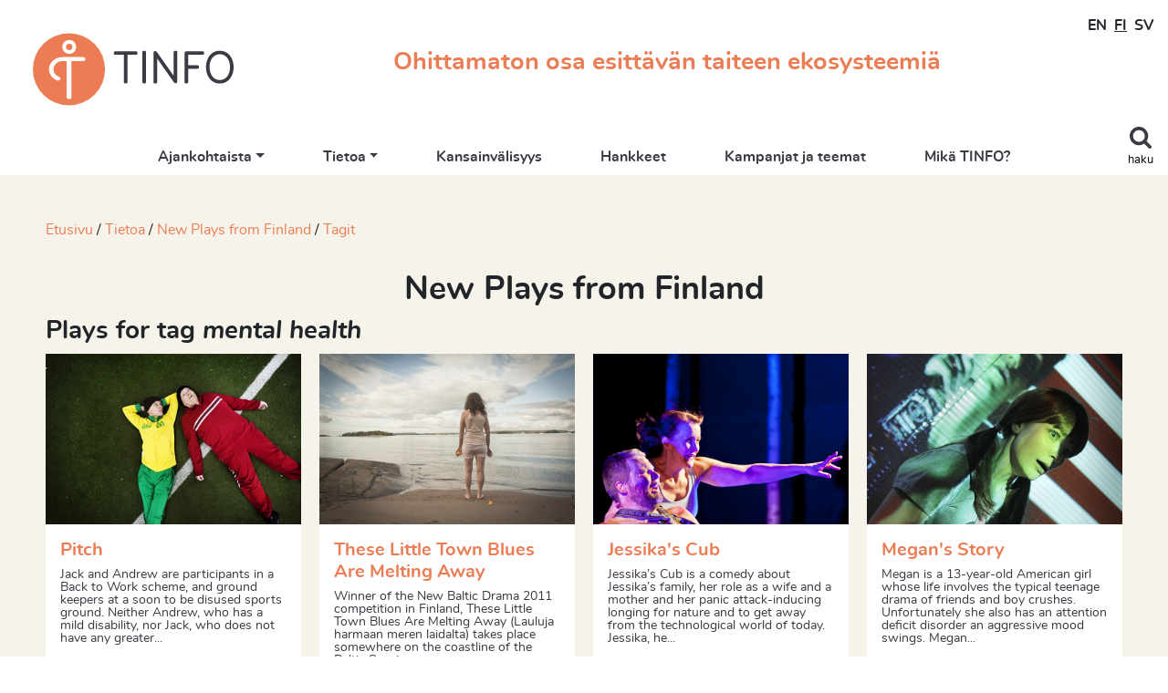

--- FILE ---
content_type: text/html; charset=UTF-8
request_url: https://www.tinfo.fi/fi/NPfF-Tags/856/mental-health
body_size: 21798
content:
<!DOCTYPE html>
<html lang="fi" prefix="og: http://ogp.me/ns#">

<head>
<base href="https://www.tinfo.fi/">

<meta charset="utf-8" />
<meta name="description" content="Ohittamaton osa esittävän taiteen ekosysteemiä." />
<meta name="keywords" content="teatteri, info, tiedotuskeskus, tinfo" />
<meta name="author" content="" />
<meta name="robots" content="index,follow,noarchive" />
<meta name="viewport" content="width=device-width, initial-scale=1.0" />

<title>Teatterin tiedotuskeskus TINFO | mental health</title>

    <meta property="og:title" content="Teatterin tiedotuskeskus TINFO | mental health" />
    <meta property="og:description" content="Ohittamaton osa esittävän taiteen ekosysteemiä." />
    <meta property="og:type" content="website" />
    <meta property="og:url" content="https://www.tinfo.fi/fi/NPfF-Tags" />
    <meta property="og:image" content="https://www.tinfo.fi/images/uploaded/tinfo-1200x1200px.png" />
    <meta property="og:image:width" content="1200" />
    <meta property="og:image:height" content="1200" />
    
    <link rel="shortcut icon" type="image/png" href="https://www.tinfo.fi/favicon.png" />
    
<!-- Styles for required jQuery plugins etc. -->
<link rel="stylesheet" href="vendor/tablesorter/css/theme.fakiiricms.min.css" />
<link rel="stylesheet" href="vendor/lightcase-2.5.0/src/css/lightcase.min.css" media="screen" />

<!-- Common styles -->
<link rel="stylesheet" href="css/common.css?v=20200611" media="screen" />

<!-- Theme styles -->
<link rel="stylesheet" href="themes/tinfo/css/bootstrap-tinfo.min.css" />
<link rel="stylesheet" href="themes/tinfo/css/styles.css?v=20240917" />

<!-- Common javascript files -->
<script src="vendor/jquery-3.4.1.min.js"></script>
<script src="vendor/lightcase-2.5.0/src/js/lightcase.min.js"></script>
<script src="vendor/svg-injector-1.1.3/dist/svg-injector.min.js"></script>
<script src="vendor/tablesorter/jquery.tablesorter.min.js"></script>
<script src="vendor/jquery.validate/jquery.validate.min.js"></script>
<script src="js/globalVars.php"></script>
<script src="js/common.js?v=20200610"></script>

<!-- Theme head js -->

</head>

<body >

<header>

	<nav class="navbar navbar-expand-md d-block">

		<div class="d-md-flex align-items-center">

			<a class="navbar-brand fi" href="https://www.tinfo.fi/fi">
				<h1 class="text-hide">Teatterin tiedotuskeskus TINFO</h1>
			</a>

			<div id="search" class="bg-light-blue">
				<form action="fi/search" method="post" autocomplete="off">
					<div class="input-group">
						<label for="searchTerm" class="sr-only">Haku</label>
						<input id="searchTerm" type="text" name="search" class="form-control border-0" placeholder="Hae..." />
						<span class="input-group-btn">
							<button type="submit" class="btn btn-outline-white">
								Haku							</button>
						</span>
					</div>
				</form>
			</div> <!-- /#search -->

			<h2 class="slogan">Ohittamaton osa esittävän taiteen ekosysteemiä</h2>

			
<div id="languages">
<ul class="list-inline m-0">
        <li class="list-inline-item"> <a href="en">EN</a></li>
        <li class="list-inline-item active"> <a href="fi">FI</a></li>
        <li class="list-inline-item"> <a href="sv">SV</a></li></ul>
</div>
			
			<button id="toggleSearchBtn" class="" aria-label="Toggle search">
				haku			</button>

			<button id="menuBtn" class="navbar-toggler" type="button" data-toggle="collapse" data-target="#mainMenu" aria-controls="mainMenu" aria-expanded="false" aria-label="Toggle navigation">
				menu			</button>

		</div>

		<div id="mainMenu" class="collapse navbar-collapse">
		<ul class="navbar-nav justify-content-between">
					<li class="nav-item dropdown">
						<a href="fi/Ajankohtaista" id="ddLink-7" class="nav-link dropdown-toggle" data-toggle="dropdown" aria-haspopup="true" aria-expanded="false">Ajankohtaista</a>
						<div class="dropdown-menu" aria-labelledby="ddLink-7">
							<a href="fi/Uutiset" class="dropdown-item">Uutiset</a>
							<a href="fi/TINFO-tiedotteet" class="dropdown-item">TINFO-tiedotteet</a>
							<a href="fi/TINFO-blogi" class="dropdown-item">TINFO-blogi</a>
							<a href="fi/Apurahavahti" class="dropdown-item">Apurahavahti</a>
							<a href="fi/Saksien-seuraukset" class="dropdown-item">Saksien seuraukset </a>
							<a href="fi/Avoimia-hakuja" class="dropdown-item">Avoimia hakuja</a>
							<a href="fi/_Tapahtumia" class="dropdown-item">Tapahtumia</a>
							<a href="fi/Podcasteja" class="dropdown-item">Podcasteja</a>
							<a href="fi/Teatteriblogeja" class="dropdown-item">Teatteriblogeja</a>
						</div>
					</li>
					<li class="nav-item dropdown">
						<a href="fi/Tietoa" id="ddLink-5" class="nav-link dropdown-toggle" data-toggle="dropdown" aria-haspopup="true" aria-expanded="false">Tietoa</a>
						<div class="dropdown-menu" aria-labelledby="ddLink-5">
							<a href="fi/teatteritilastot" class="dropdown-item">Teatteritilastot</a>
							<a href="fi/Teatterihaku" class="dropdown-item">Teatterihaku</a>
							<a href="fi/ILONA-esitystietokanta" class="dropdown-item">Ilona-esitystietokanta</a>
							<a href="fi/Suomidraama-maailmalla" class="dropdown-item">Suomidraama maailmalla</a>
							<a href="fi/Naytelmakaannostietokanta" class="dropdown-item">Näytelmäkäännöstietokanta</a>
							<a href="fi/New-Plays-from-Finland" class="dropdown-item">New Plays from Finland</a>
							<a href="fi/Teatterialan_palkintoja" class="dropdown-item">Teatterialan palkintoja</a>
							<a href="fi/Julkaisuja" class="dropdown-item">Julkaisuja</a>
						</div>
					</li>
					<li class="nav-item">
						<a href="fi/Kansainvalisyys" class="nav-link">Kansainvälisyys</a>
					</li>
					<li class="nav-item">
						<a href="fi/Hankkeet" class="nav-link">Hankkeet</a>
					</li>
					<li class="nav-item">
						<a href="fi/Kampanjat-ja-teemat" class="nav-link">Kampanjat ja teemat</a>
					</li>
					<li class="nav-item">
						<a href="fi/Mika-TINFO" class="nav-link">Mikä TINFO?</a>
					</li></ul>		</div> <!-- /.navbar-collapse -->

	</nav>

</header>


<main class="bg-light">

	
	<div class="container-fluid py-5">
    <div id="tracker"><ul><li><a href="fi/Etusivu">Etusivu</a></li><li><a href="fi/Tietoa">Tietoa</a></li><li><a href="fi/New-Plays-from-Finland">New Plays from Finland</a></li><li><a href="fi/NPfF-Tags">Tagit</a></li></ul></div><h1 class="text-center">New Plays from Finland</h1>

        <h2>Plays for tag <em>mental health</em></h2>
        
        <div id="plays" class="row">
        
	<div class="col-sm-6 col-lg-3 mb-4">
		<a href="fi/NPfF-Plays/5/Pitch" class="spotlight d-flex flex-column h-100 pb-0">
			<div class="spotlight-img" style="background-image:url('modules/NPfF/images/plays/5.jpg');"></div>
			<div class="spotlight-inner d-flex flex-column h-100 pb-4">
				<h3>Pitch</h3>
                <p>Jack and Andrew are participants in a Back to Work scheme, and ground keepers at a soon to be disused sports ground. Neither Andrew, who has a mild disability, nor Jack, who does not have any greater...</p>
                <span class="btn btn-primary mt-auto mx-auto">Lue lisää</span>
			</div>
		</a>
	</div>
	
	<div class="col-sm-6 col-lg-3 mb-4">
		<a href="fi/NPfF-Plays/6/These-Little-Town-Blues-Are-Melting-Away" class="spotlight d-flex flex-column h-100 pb-0">
			<div class="spotlight-img" style="background-image:url('modules/NPfF/images/plays/6.jpg');"></div>
			<div class="spotlight-inner d-flex flex-column h-100 pb-4">
				<h3>These Little Town Blues Are Melting Away</h3>
                <p>Winner of the New Baltic Drama 2011 competition in Finland, These Little Town Blues Are Melting Away&nbsp;(Lauluja harmaan meren laidalta) takes place somewhere on the coastline of the Baltic Sea, in...</p>
                <span class="btn btn-primary mt-auto mx-auto">Lue lisää</span>
			</div>
		</a>
	</div>
	
	<div class="col-sm-6 col-lg-3 mb-4">
		<a href="fi/NPfF-Plays/10/Jessikas-Cub" class="spotlight d-flex flex-column h-100 pb-0">
			<div class="spotlight-img" style="background-image:url('modules/NPfF/images/plays/10.jpg');"></div>
			<div class="spotlight-inner d-flex flex-column h-100 pb-4">
				<h3>Jessika's Cub</h3>
                <p>Jessika’s Cub is a comedy about Jessika’s family, her role as a wife and a mother and her panic attack-inducing longing for nature and to get away from the technological world of today.

Jessika, he...</p>
                <span class="btn btn-primary mt-auto mx-auto">Lue lisää</span>
			</div>
		</a>
	</div>
	
	<div class="col-sm-6 col-lg-3 mb-4">
		<a href="fi/NPfF-Plays/13/Megans-Story" class="spotlight d-flex flex-column h-100 pb-0">
			<div class="spotlight-img" style="background-image:url('modules/NPfF/images/plays/13.jpg');"></div>
			<div class="spotlight-inner d-flex flex-column h-100 pb-4">
				<h3>Megan's Story</h3>
                <p>Megan is a 13-year-old American girl whose life involves the typical teenage drama of friends and boy crushes. Unfortunately she also has an attention deficit disorder an aggressive mood swings. Megan...</p>
                <span class="btn btn-primary mt-auto mx-auto">Lue lisää</span>
			</div>
		</a>
	</div>
	
	<div class="col-sm-6 col-lg-3 mb-4">
		<a href="fi/NPfF-Plays/14/To-Be-Human" class="spotlight d-flex flex-column h-100 pb-0">
			<div class="spotlight-img" style="background-image:url('modules/NPfF/images/plays/14.jpg');"></div>
			<div class="spotlight-inner d-flex flex-column h-100 pb-4">
				<h3>To Be Human</h3>
                <p>To be Human&nbsp;(Toisen ääni) is a fable for adults about the aspiration towards goodness. In the play there is a brother and a sister both of whom will not refuse to leave their home because they ar...</p>
                <span class="btn btn-primary mt-auto mx-auto">Lue lisää</span>
			</div>
		</a>
	</div>
	
	<div class="col-sm-6 col-lg-3 mb-4">
		<a href="fi/NPfF-Plays/15/Bride-of-Christ" class="spotlight d-flex flex-column h-100 pb-0">
			<div class="spotlight-img" style="background-image:url('modules/NPfF/images/plays/15.jpg');"></div>
			<div class="spotlight-inner d-flex flex-column h-100 pb-4">
				<h3>Bride of Christ</h3>
                <p>Bride of Christ is play in which each character searches for inner peace and justification for their own views on Christianity’s complex relationship with gender and sexuality. Marion is about to be m...</p>
                <span class="btn btn-primary mt-auto mx-auto">Lue lisää</span>
			</div>
		</a>
	</div>
	
	<div class="col-sm-6 col-lg-3 mb-4">
		<a href="fi/NPfF-Plays/16/13-Sunken-Years" class="spotlight d-flex flex-column h-100 pb-0">
			<div class="spotlight-img" style="background-image:url('modules/NPfF/images/plays/16.jpg');"></div>
			<div class="spotlight-inner d-flex flex-column h-100 pb-4">
				<h3>13 Sunken Years</h3>
                <p>Winner of the 2012 Lea Award for the best Finnish play of the year. Three women: a mother, daughter and grandmother. When the mother disappears, the daughter is left to take care of her suddenly demen...</p>
                <span class="btn btn-primary mt-auto mx-auto">Lue lisää</span>
			</div>
		</a>
	</div>
	
	<div class="col-sm-6 col-lg-3 mb-4">
		<a href="fi/NPfF-Plays/18/Frau-Hoss-and-Friends" class="spotlight d-flex flex-column h-100 pb-0">
			<div class="spotlight-img" style="background-image:url('modules/NPfF/images/plays/18.jpg');"></div>
			<div class="spotlight-inner d-flex flex-column h-100 pb-4">
				<h3>Frau Höss and Friends</h3>
                <p>Frau Höss and Friends is based on the real lives of wives of powerful Nazi officers. What part did these loyal hausfraus play in the Third Reich? How did they use their power and influence? Or were th...</p>
                <span class="btn btn-primary mt-auto mx-auto">Lue lisää</span>
			</div>
		</a>
	</div>
	
	<div class="col-sm-6 col-lg-3 mb-4">
		<a href="fi/NPfF-Plays/21/When-the-Doves-Disappeared" class="spotlight d-flex flex-column h-100 pb-0">
			<div class="spotlight-img" style="background-image:url('modules/NPfF/images/plays/21.jpg');"></div>
			<div class="spotlight-inner d-flex flex-column h-100 pb-4">
				<h3>When the Doves Disappeared</h3>
                <p>This moving drama of people caught in the turmoil of political power-play paints a shattering picture of Estonia in the twentieth century. The tale traces two phases of oppression: the period of Germa...</p>
                <span class="btn btn-primary mt-auto mx-auto">Lue lisää</span>
			</div>
		</a>
	</div>
	
	<div class="col-sm-6 col-lg-3 mb-4">
		<a href="fi/NPfF-Plays/23/Compassion" class="spotlight d-flex flex-column h-100 pb-0">
			<div class="spotlight-img" style="background-image:url('modules/NPfF/images/plays/23.jpg');"></div>
			<div class="spotlight-inner d-flex flex-column h-100 pb-4">
				<h3>Compassion</h3>
                <p>Eleven-year-old Henry comes from a good home. His parents are academic, highly educated, intelligent, progressive people, and there shouldn’t be any cause for concern. But Henry shocks his teachers by...</p>
                <span class="btn btn-primary mt-auto mx-auto">Lue lisää</span>
			</div>
		</a>
	</div>
	
	<div class="col-sm-6 col-lg-3 mb-4">
		<a href="fi/NPfF-Plays/38/Falling" class="spotlight d-flex flex-column h-100 pb-0">
			<div class="spotlight-img" style="background-image:url('modules/NPfF/images/plays/38.jpg');"></div>
			<div class="spotlight-inner d-flex flex-column h-100 pb-4">
				<h3>Falling</h3>
                <p>Elena doesn’t have any reason to be feeling down. But when you’re feeling down, the causes aren’t always obvious, especially if you’re a lonely teenager who’s shy about her looks. Running and throwing...</p>
                <span class="btn btn-primary mt-auto mx-auto">Lue lisää</span>
			</div>
		</a>
	</div>
	
	<div class="col-sm-6 col-lg-3 mb-4">
		<a href="fi/NPfF-Plays/45/Gaping-Hole" class="spotlight d-flex flex-column h-100 pb-0">
			<div class="spotlight-img" style="background-image:url('modules/NPfF/images/plays/45.jpg');"></div>
			<div class="spotlight-inner d-flex flex-column h-100 pb-4">
				<h3>Gaping Hole</h3>
                <p>Two stories, two realities&#8212;or even more? A dynamic new intern messes up the usual routines at the National Cultural Archives, and a mousy, hard-working older colleague finds herself unimportant....</p>
                <span class="btn btn-primary mt-auto mx-auto">Lue lisää</span>
			</div>
		</a>
	</div>
	
	<div class="col-sm-6 col-lg-3 mb-4">
		<a href="fi/NPfF-Plays/54/A-Few-Words-about-Ulla" class="spotlight d-flex flex-column h-100 pb-0">
			<div class="spotlight-img" style="background-image:url('modules/NPfF/images/plays/54.jpg');"></div>
			<div class="spotlight-inner d-flex flex-column h-100 pb-4">
				<h3>A Few Words about Ulla</h3>
                <p>“Welcome to my world, I say shyly, almost without a sound.”

A Few Words About Ulla depicts the diverse dimensions of isolation and contact. From the seclusion of her apartment, a young woman, Allu,...</p>
                <span class="btn btn-primary mt-auto mx-auto">Lue lisää</span>
			</div>
		</a>
	</div>
	
	<div class="col-sm-6 col-lg-3 mb-4">
		<a href="fi/NPfF-Plays/66/Underground-Diary" class="spotlight d-flex flex-column h-100 pb-0">
			<div class="spotlight-img" style="background-image:url('modules/NPfF/images/plays/66.jpg');"></div>
			<div class="spotlight-inner d-flex flex-column h-100 pb-4">
				<h3>Underground Diary</h3>
                <p>The scene is set at an underground station. “The central, enduring image of the play is this: people waiting for a train.”

At an underground station, layers of time and history intertwine. We see t...</p>
                <span class="btn btn-primary mt-auto mx-auto">Lue lisää</span>
			</div>
		</a>
	</div>
	
	<div class="col-sm-6 col-lg-3 mb-4">
		<a href="fi/NPfF-Plays/70/Mount-Everest" class="spotlight d-flex flex-column h-100 pb-0">
			<div class="spotlight-img" style="background-image:url('modules/NPfF/images/plays/70.jpg');"></div>
			<div class="spotlight-inner d-flex flex-column h-100 pb-4">
				<h3>Mount Everest</h3>
                <p>Mount Everest&nbsp;is a play about the human psyche and how it manages to persevere through even the most difficult times. It is about unconditional love, loyalty, and sticking by one’s side even when...</p>
                <span class="btn btn-primary mt-auto mx-auto">Lue lisää</span>
			</div>
		</a>
	</div>
	
	<div class="col-sm-6 col-lg-3 mb-4">
		<a href="fi/NPfF-Plays/74/Arctic-Games" class="spotlight d-flex flex-column h-100 pb-0">
			<div class="spotlight-img" style="background-image:url('modules/NPfF/images/plays/74.jpg');"></div>
			<div class="spotlight-inner d-flex flex-column h-100 pb-4">
				<h3>Arctic Games</h3>
                <p>
And so the glaciers melt and people change.&nbsp;


Arctic Games (Arktiset Leikit, 2019), is the fourth and final part of the Klemola siblings’ Arctic trilogy. The story deals with heavy themes s...</p>
                <span class="btn btn-primary mt-auto mx-auto">Lue lisää</span>
			</div>
		</a>
	</div>
	
        </div>
        
	</div> <!-- /.container-fluid -->
	</main>

<footer class="bg-dark text-white py-5">

    <div class="container-fluid">

        <div class="row">

            <div class="col-md-3">
                <img src="themes/tinfo/images/tinfo-white.svg" class="footer-logo mb-4" alt="TINFO" />
				
					<address>
						<strong>Teatterin tiedotuskeskus TINFO</strong><br />
						Arkadiankatu 12 A 5<br />
						00100 Helsinki
					</address>
					
					<p>tinfo(a)tinfo.fi</p>			</div>

			<div class="col-md-9 d-md-flex justify-content-between align-items-start">
			
					<nav class="navbar navbar-expand-md navbar-dark">
                    	<ul class="navbar-nav justify-content-center flex-wrap">
							<li class="nav-item">
								<a href="fi/Ajankohtaista" class="nav-link">Ajankohtaista</a>
							</li>
							<li class="nav-item">
								<a href="fi/Tietoa" class="nav-link">Tietoa</a>
							</li>
							<li class="nav-item">
								<a href="fi/Kansainvalisyys" class="nav-link">Kansainvälisyys</a>
							</li>
							<li class="nav-item">
								<a href="fi/Hankkeet" class="nav-link">Hankkeet</a>
							</li>
							<li class="nav-item">
								<a href="fi/Kampanjat-ja-teemat" class="nav-link">Kampanjat ja teemat</a>
							</li>
							<li class="nav-item">
								<a href="fi/Mika-TINFO" class="nav-link">Mikä TINFO?</a>
							</li>
						</ul>
					</nav>				<div class="text-md-right my-3 my-md-0 flex-shrink-0">
                    <div class="some-icons">
						<a href="https://www.facebook.com/tinfoteatterintiedotuskeskus/" target="_blank"><img src="themes/tinfo/images/icon-facebook.svg" class="svg-inject" alt="TINFO Facebook" /></a>
						<a href="https://fi.linkedin.com/company/theatre-info-finland-tinfo" target="_blank"><img src="themes/tinfo/images/icon-linkedin.svg" class="svg-inject" alt="TINFO LinkedIn" /></a>
						<a href="https://www.youtube.com/channel/UCxTRV8xQZ-A3ADn46-_DvKA" target="_blank"><img src="themes/tinfo/images/icon-youtube.svg" class="svg-inject" alt="TINFO YouTube" /></a>
						<a href="https://www.instagram.com/theatreinfofinland/" target="_blank"><img src="themes/tinfo/images/icon-instagram.svg" class="svg-inject" alt="TINFO Instagram" /></a>
					</div>

                                    </div>

			</div>

		</div> <!-- /.row -->
		
		<!-- div class="navbar navbar-expand-md navbar-dark footer-bottom-nav">
            <ul class="navbar-nav justify-content-between flex-wrap">
			
					<li class="nav-item">
						<a class="nav-link" href="fi/Yhteystiedot">Yhteystiedot</a>
					</li>
					<li class="nav-item">
						<a class="nav-link" href="fi/Tilaa_TINFO-tiedote">Tilaa TINFO-tiedote</a>
					</li>            </ul>
        </div -->
		
		<div class="row">

			<div class="col-sm-6">
				<ul class="nav flex-column footer-bottom-nav">
				
						<li class="nav-item">
							<a class="nav-link" href="fi/Yhteystiedot">Yhteystiedot</a>
						</li>
						<li class="nav-item">
							<a class="nav-link" href="fi/Kuvapankki">Kuvapankki</a>
						</li>
				</ul>
			</div>

			<div class="col-sm-6 text-sm-right">
				<ul class="nav flex-column footer-bottom-nav">
					
						<li class="nav-item">
							<a class="nav-link" href="fi/Tilaa_TINFO-tiedote">Tilaa TINFO-tiedote</a>
						</li>
						<li class="nav-item">
							<a class="nav-link" href="fi/Tietosuojaseloste">Tietosuojaseloste</a>
						</li>
						<li class="nav-item">
							<a class="nav-link" href="fi/Saavutettavuusseloste">Saavutettavuusseloste</a>
						</li>				</ul>
			</div>
		</div> <!-- /.row -->

	</div> <!-- /.container-fluid -->

</footer>


<script src="themes/tinfo/vendor/bootstrap-4.4.1/js/bootstrap.bundle.min.js"></script>
<script src="themes/tinfo/js/common.js?v=2021-10-22"></script>
<script src="themes/tinfo/vendor/typeahead-0.11.1/dist/typeahead.bundle.min.js"></script>

	<!-- Global site tag (gtag.js) - Google Analytics (GA4) -->
	<script async src="https://www.googletagmanager.com/gtag/js?id=G-XR5HRQYCMN"></script>
	<script>
		window.dataLayer = window.dataLayer || [];
		function gtag(){dataLayer.push(arguments);}
		gtag("js", new Date());

		gtag("config", "G-XR5HRQYCMN");
	</script>
	
<div class="modal fade" id="modalMessage" tabindex="-1" role="dialog" aria-labelledby="modalTitle" aria-hidden="true">
  <div class="modal-dialog" role="document">
    <div class="modal-content">
      <div class="modal-header">
        <h5 class="modal-title" id="modalTitle">Modal title</h5>
        <button type="button" class="close" data-dismiss="modal" aria-label="Close">
          <span aria-hidden="true">&times;</span>
        </button>
      </div>
      <div class="modal-body"></div>
      <div class="modal-footer"></div>
    </div>
  </div>
</div>

</body>
</html>


--- FILE ---
content_type: text/css
request_url: https://www.tinfo.fi/themes/tinfo/css/styles.css?v=20240917
body_size: 27436
content:
@font-face {
    font-family: 'Nunito';
    src: url('fonts/nunito-regular.woff') format('woff2'),
		url('fonts/nunito-regular.woff') format('woff');
    font-weight: normal;
    font-style: normal;
}

@font-face {
    font-family: 'Nunito';
    src: url('fonts/nunito-regularitalic.woff') format('woff2'),
		url('fonts/nunito-regularitalic.woff') format('woff');
    font-weight: normal;
    font-style: italic;
}

@font-face {
    font-family: 'Nunito';
    src: url('fonts/nunito-semibold.woff') format('woff2'),
		url('fonts/nunito-semibold.woff') format('woff');
    font-weight: 600;
    font-style: normal;
}

@font-face {
    font-family: 'Nunito';
    src: url('fonts/nunito-semibolditalic.woff') format('woff2'),
		url('fonts/nunito-semibolditalic.woff') format('woff');
    font-weight: 600;
    font-style: italic;
}

@font-face {
    font-family: 'Nunito';
    src: url('fonts/nunito-bold.woff') format('woff2'),
		url('fonts/nunito-bold.woff') format('woff');
    font-weight: bold;
    font-style: normal;
}

@font-face {
    font-family: 'Nunito';
    src: url('fonts/nunito-bolditalic.woff') format('woff2'),
		url('fonts/nunito-bolditalic.woff') format('woff');
    font-weight: bold;
    font-style: italic;
}

@font-face {
    font-family: 'RobotoSlab';
    src: url('fonts/robotoslab-regular.woff') format('woff2'),
		url('fonts/robotoslab-regular.woff') format('woff');
    font-weight: normal;
    font-style: normal;
}

body {
    background-image: url('../images/tinfo-pattern-ukko.svg');
    background-size: 38px 105px;
    padding-top: 132px;
}

header {
    position: fixed;
    top: 0;
    left: 0;
    right: 0;
    background-color: #fff;
    padding: 1rem 1rem 0 1rem;
    z-index: 900;
    transition: top .5s;
    border-bottom: 1px solid #f6f4ea;
}

/*header.condensed {
    border-bottom: 1px solid #f6f4ea;
}*/

header.hide {
    top: -130px;
}

header.condensed.hide {
    top: -80px;
}

header .slogan {
    font-size: 4vw;
    font-weight: bold;
    color: #ec7c54;
    text-align: center;
    padding-bottom: 1rem;
    margin: 2rem 0 0 0;
}

header.condensed .slogan {
    display: none;
}

main { 
    position: relative;
}

h1,h2,h3,h4,h5,h6 {
    -webkit-hyphens: auto;
    -moz-hyphens: auto;
    -ms-hyphens: auto;
    hyphens: auto;
    word-wrap: break-word;
    overflow-wrap: break-word;
}

p + h2,
ul + h2,
ol + h2 {
    margin-top: 2rem;
}

p + h3,
ul + h3,
ol + h3 {
    margin-top: 1.75rem;
}

p + h4,
ul + h4,
ol + h4 {
    margin-top: 1.5rem;
}

a {
    word-wrap: break-word;
    overflow-wrap: break-word;
}

img {
    max-width: 100%;
    height: auto;
}

figure {
    margin: 2rem 0;
}

figcaption {
    color: #97999b;
    font-size: 80%;
    line-height: 1.25;
    margin-top: .5rem;
}

blockquote {
    position: relative;
    font-size: 1.25rem;
    font-weight: 600;
    font-style: italic;
    line-height: 1.25;
    color: #97999b;
    padding-left: 1.25rem;
    margin: 5rem 0 3rem 0;
}

blockquote::before {
    content: '“';
    position: absolute;
    top: -2.25rem;
    left: 0;
    font-size: 3.3125rem;
}

.container-fluid {
    max-width: 1200px;
}

.navbar-brand {
    display: block;
    flex-shrink: 0;
    width: 110px;
    height: 40px;
    background-image: url('../images/tinfo.svg');
    background-repeat: no-repeat;
    background-size: contain;
    padding: 0;
    margin: 0 1rem 1rem 0;
    transition: width .5s, height .5s;
    z-index: 999;
}

.navbar-brand.en {
    width: 120px;
    background-image: url('../images/tinfo-en.svg');
}

.navbar-brand.sv {
    width: 113px;
    background-image: url('../images/tinfo-sv.svg');
}

.navbar {
    padding: 0;
}

.navbar a.nav-link {
    font-weight: bold;
    color: #3b3c43;
    margin: 0;
}

.navbar a.nav-link:hover,
.navbar .nav-item.active a.nav-link {
    color: #ec7c54;
}

.navbar-dark .navbar-nav .nav-link {
    color: #fff;
}

.navbar-dark .navbar-nav .nav-link:hover {
    color: #ec7c54;
}

.dropdown-menu {
    margin-top: 0 !important;
    border-top: 1px solid #f6f4ea !important;
}

.jumbotron {
    position: relative;
    margin: 0;
}

.jumbotron .lead {
    font-size: 1.125rem;
    font-weight: 600;
    margin: 0;
}

.jumbotron a {
    margin-top: 2rem;
}

.btn {
    font-weight: bold;
    text-transform: uppercase;
    line-height: 1;
    padding-top: .725rem;
    padding-bottom: .65rem;
}

.btn-outline-white {
    color: #fff;
    border-color: #fff;
}

.btn-outline-white:active,
.btn-outline-white:hover,
.btn-outline-white:focus {
    background-color: #fff;
    color: #3b3c43;
}

.bg-orange {
    background-color: #ec7c54 !important;
}

.bg-yellow {
    background-color: #eada24 !important;
}

.bg-light-yellow {
    background-color: #f1eb9c !important;
}

.bg-dark-grey {
    background-color: #3b3c43 !important;
}

.bg-light-grey {
    background-color: #97999b !important;
}

.bg-light-green {
    background-color: #b7cdc2 !important;
}

.bg-dark-green {
    background-color: #005e5d !important;
}

.bg-light-blue {
    background-color: #94c2c4 !important;
}

.bg-dark-blue {
    background-color: #01426a !important;
}

.bg-pink {
    background-color: #f2d7ce !important;
}

.overlay-orange::before {
    background-color: #ec7c54 !important;
    opacity: .75 !important;
}

.overlay-yellow::before {
    background-color: #eada24 !important;
    opacity: .75 !important;
}

.overlay-blue::before {
    background-color: #01426a !important;
    opacity: .75 !important;
}

.overlay-light-blue::before {
    background-color: #94c2c4 !important;
    opacity: .75 !important;
}

.overlay-green::before {
    background-color: #005e5d !important;
    opacity: .75 !important;
}

.overlay-light-green::before {
    background-color: #b7cdc2 !important;
    opacity: .75 !important;
}

.overlay-grey::before {
    background-color: #3b3c43;
    opacity: .75;
}

.bg-center {
    background-position: center !important;
}

.bg-top-left {
    background-position: top left !important;
}

.bg-top-center {
    background-position: top center !important;
}

.bg-top-right {
    background-position: top right !important;
}

.bg-middle-left {
    background-position: left center !important;
}

.bg-middle-right {
    background-position: right center !important;
}

.bg-bottom-left {
    background-position: bottom left !important;
}

.bg-bottom-center {
    background-position: bottom center !important;
}

.bg-bottom-right {
    background-position: bottom right !important;
}


.mb-big, .my-big {
    margin-bottom: 8rem !important;
}

.mt-big, .my-big {
    margin-top: 8rem !important;
}

.tag {
    display: inline-block;
    font-weight: 600;
    color: #fff;
    text-align: center;
    white-space: nowrap;
    padding: .25rem  1rem;
    border-radius: 10rem;
    margin-bottom: .5rem;
    transition: color .15s ease-in-out,background-color .15s ease-in-out,border-color .15s ease-in-out,box-shadow .15s ease-in-out;
}

.tag:hover,
.tag:active,
.tag:focus {
    color: #fff;
    text-decoration: none;
}

.tag.bg-primary:hover {
    background-color: #e75926 !important;
}

.tag.bg-light-blue:hover {
    background-color: #60a8ab !important;
}

.tag.bg-dark-blue:hover {
    background-color: #00629e !important;
}

.tag.bg-dark-green:hover {
    background-color: #007876 !important;
}

.footer-logo {
    max-width: 145px;
    height: auto;
}

.spotlight {
    position: relative;
    display: block;
    background-color: #fff;
    color: #3b3c43;
    font-size: .875rem;
    line-height: normal;
}

.spotlight:hover {
    text-decoration: none;
    color: #3b3c43;
}

.spotlights-row > div {
    margin-bottom: 20px;
}

.spotlight .spotlight-img {
    position: relative;
    background-color: #97999b;
    background-size: cover;
    background-position: center;
    height: 0;
    padding-top: 66.66666666666667%;
}

.orange .spotlight-img {
    background-color: #ec7c54;
}

.yellow .spotlight-img {
    background-color: #eada24;
}

.blue .spotlight-img {
    background-color: #94c2c4;
}

.green .spotlight-img {
    background-color: #b7cdc2;
}

.spotlight .spotlight-img > * {
    position: absolute;
    top: 50%;
    transform: translateY(-50%);
    width: 100%;
    text-align: center;
    padding: 0 1rem;
}

.spotlight .spotlight-img > h3 {
    font-size: 1.5rem;
    color: #fff;
    -webkit-hyphens: auto;
    -moz-hyphens: auto;
    -ms-hyphens: auto;
    hyphens: auto;
    word-wrap: break-word;
    overflow-wrap: break-word;
}

.spotlight .spotlight-inner {
    padding: 1rem 1rem 3rem 1rem;
}

.spotlight h3 {
    color: #ec7c54;
}

.spotlight .spotlight-badge {
    display: inline-block;
    background-color: #94c2c4;
    color: #fff;
    font-weight: bold;
    text-transform: uppercase;
    padding: .6rem 1rem .4rem 1rem;
}

.spotlight-info {
    position: absolute;
    left: 1rem;
    right: 1rem;
    bottom: 1rem;
    display: flex;
    justify-content: space-between;
    align-items: center;
}

figure.img-main {
    position: relative;
    background-color: #3b3c43;
    margin: 0;
}

figure.img-main figcaption {
    background-color: #fff;
    text-align: center;
    padding-top: .5rem;
    margin: 0;
}

div.img-main,
.hero {
    position: relative;
    height: 0;
    background-color: #97999b;
    background-repeat: no-repeat;
    background-size: cover;
    background-position: center;
    padding-top: 100%;
    z-index: 1;
}

.hero::before {
    content: '';
    display: block;
    position: absolute;
    top: 0;
    left: 0;
    right: 0;
    bottom: 0;
}

.hero-article {
    position: relative;
    background-color: #97999b;
}

.hero > .hero-texts {
    position: absolute;
    top: 50%;
    left: 0;
    right: 0;
    text-align: center;
    padding: 0 2rem;
    transform: translateY(-50%);
    -webkit-hyphens: auto;
    -ms-hyphens: auto;
    hyphens: auto;
    word-break: break-word;
}

.hero > .hero-texts > .hero-section {
    font-family: RobotoSlab, serif;
    font-size: 6vw;
    font-weight: normal;
    font-style: normal;
    color: #fff;
    margin-bottom: 1rem;
}

.hero > .hero-texts > h1 {
    font-size: 10vw;
    font-weight: 600;
    line-height: 10vw;
}

.hero .lead {
    font-size: 5vw;
    font-weight: 600;
    max-width: 920px;
    margin: 0 auto;
}

.hero a {
    color: inherit !important;
}

.hero a.btn {
    color: inherit !important;
    border-color: inherit !important;
    margin-top: 2rem;
}

.hero.text-white a.btn:active, .hero.text-white a.btn:hover, .hero.text-white a.btn:focus {
    background-color: #fff !important;
    border-color: #fff !important;
    color: #3b3c43 !important;
}

.hero.text-dark a.btn:active, .hero.text-dark a.btn:hover, .hero.text-dark a.btn:focus {
    background-color: #3b3c43 !important;
    border-color: #3b3c43 !important;
    color: #fff !important;
}

.article-content {
    max-width: 100%;
}

.article-content a {
    word-break: break-all;
}

.article-content .date {
    font-size: 80%;
    color: #97999b;
}

.lead {
    line-height: 1.25;
}

.infobox {
    max-width: 600px;
    padding: 1rem;
    margin-bottom: 1rem;
}

.infobox a {
    color: #3b3c43;
}

.chevron-after::after {
    content: " \203A";
}

/* Custom Some Feed module overrides */
#someFeed {
    position: relative;
    min-height: 64px;
}

.csf-post,
.csf-post:hover {
    border: none !important;
}

.csf-post-date {
    display: none;
}

.csf-post-text {
    color: #3b3c43;
    font-size: .875rem;
    line-height: normal;
}

.csf-post-text span {
    color: #09c;
}
/* /Custom Some Feed module overrides */

.loader {
    position: relative;
    min-height: 64px;
    min-width: 64px;
}

.loader::after {
    content: "";
    display: block;
    width: 32px;
    height: 32px;
    position: absolute;
    top: 50%;
    left: 50%;
    background-image: url('../images/icon-loading.svg');
    animation: loader-spin 1s infinite linear;
}

.loader-overlay {
    position: absolute;
    top: 0;
    left: 0;
    right: 0;
    bottom: 0;
    background-color: rgba(255, 255, 255, .75);
    z-index: 100;
}

input.loading {
    background-image: url('../../../images/ajax-loader-indicator-small-light.gif');
    background-position: right 10px center;
    background-repeat: no-repeat;
}

.row > div.loader {
    left: 10px;
    right: 10px;
}

.bg-pink .loader-overlay {
    background-color: rgba(242, 215, 206, .75);
}

footer  a {
    color: #fff;
}

footer  a:hover {
    color: #ec7c54;
}

.some-icons img,
.some-icons svg {
    width: 32px;
    height: 32px;
    margin: 0 .125rem;
}

.some-icons a:first-child img,
.some-icons a:first-child svg {
    margin-left: 0;
}

.some-icons a:last-child img,
.some-icons a:last-child svg {
    margin-right: 0;
}

.svg-inject {
    fill: currentColor;
    visibility: hidden;
}

.injected-svg {
    visibility: visible;
}

.chart-title-pie {
    position: absolute;
    top: 50%;
    left: 50%;
    transform: translate(-50%, -50%);
    font-size: 10vw;
    line-height: 10vw;
    text-align: center;
    padding: 0;
    margin: 0;
}

.chart-legend {
    font-size: .85rem;
}

.chart-legend li {
    position: relative;
    padding-left: 1.5rem;
    margin-bottom: .5rem;
}

.chart-swatch {
    position: absolute;
    top: 0;
    left: 0;
    display: inline-block;
    width: 1.25em;
    height: 1.25em;
    margin-right: .5em;
    vertical-align: text-bottom;
}

.tinfo-icons svg {
    max-width: 240px;
    height: auto;
    margin-bottom: .5rem;
}

.tinfo-icons svg + p {
    font-size: 1.5rem;
    line-height: 1.5rem;
}

footer .navbar a.nav-link {
    margin: 0;
}

footer .navbar .nav-item:first-child a.nav-link {
    padding-left: 0;
}

footer .navbar .nav-item:last-child a.nav-link {
    padding-right: 0;
}

footer .footer-bottom-nav .nav-link {
    font-weight: bold;
    padding: 0;
}

.iti-logo {
    max-width: 120px;
    height: auto;
    display: block;
    margin: 0 auto;
}

.no-scroll {
    overflow: hidden !important;
}

ul.alphabetNavi {
    font-size: .75rem;
}

ul.alphabetNavi > li > a, ul.alphabetNavi > li > span {
    padding: .25rem .5rem;
}

#mainMenu {
    position: fixed;
    top: 0;
    left: 0;
    bottom: 0;
    width: 100%;
    background-color: #f6f4ea;
    font-size: 1.25rem;
    padding: 1rem;
    margin-left: -100%;
    z-index: 990;
    transition: margin-left .5s !important;
    overflow-y: auto;
}

#mainMenu.collapse:not(.show) {
    display: block;
}

#mainMenu.menu-open {
    margin-left: 0 !important;
}

#mainMenu.collapsing {
    height: auto !important; 
}

/* Hide Bootstrap dropdown caret from main menu */
/*#mainMenu .dropdown-toggle::after {
    display: none;
}*/

#menuBtn,
#toggleSearchBtn {
    position: absolute;
    display: block;
    height: 3rem;
    background-color: transparent;
    background-image: url('../images/icon-menu.svg');
    background-size: 32px 32px;
    background-repeat: no-repeat;
    background-position: center top;
    font-size: .8rem;
    line-height: normal;
    padding: 2rem 0 0 0;
    border: none;
}

#menuBtn {
    right: 0;
    top: 0;
    background-image: url('../images/icon-menu.svg');
    z-index: 998;
}

#menuBtn.x {
    background-image: url('../images/icon-close-menu.svg');
}

#toggleSearchBtn {
    right: 3rem;
    top: 0;
    background-image: url('../images/icon-search.svg');
    z-index: 100;
}

#toggleSearchBtn.x {
    background-image: url('../images/icon-close-search.svg');
}

#search {
    position: absolute;
    top: -150px;
    left: -1rem;
    right: -1rem;
    padding: 1.5rem;
    z-index: 999;
    transition: top .5s;
}

#search.show {
    top: 3.5rem;
}

#languages {
    position: absolute;
    top: 1rem;
    right: 6rem;
}

#languages a {
    color: inherit;
    font-weight: bold;
}

#languages .list-inline-item:not(:last-child) {
    margin-right: .25rem;
}

#languages li.active a {
    text-decoration: underline;
}

/*.table td, .table th {
    vertical-align: middle;
}*/

.table thead th {
    background-color: #3b3c43;
    color: #fff;
    border-bottom: none;
}

.table tr:last-child td,
.table tr:last-child th {
    border-bottom: 1px solid #dee2e6;
}

.tablesorter-default .header, 
.tablesorter-default .tablesorter-header {
    padding-right: 1.5rem;
}

/* Custom styles for Bootstrap page subnavi */
ul.pageSubNavi {
    font-size: 1rem;
	border-bottom: none;
}

ul.pageSubNavi li {
    margin: 0 !important;
}

ul.pageSubNavi li a,
ul.pageSubNavi li a:hover {
	display: block;
    padding: 1rem;
	border: none !important;
	border-bottom: 1px solid #eeeeee !important;
	border-radius: 0px !important;
	margin: 0 !important;
}

ul.pageSubNavi li a:hover {
	background-color: #fafafa !important;
}

ul.pageSubNavi li:first-child a {
    border-top: 1px solid #eeeeee !important;
}

ul.pageSubNavi li a.act {
	text-decoration: underline;
}

ul.pageSubNavi > li > a:hover,
.pageSubNavi > li > a:focus {
	background-color: transparent;
	text-decoration: underline;
}

ul.pageSubNavi ul {
	margin-top: 0;
	border-bottom: 1px solid #eeeeee !important;
}

ul.pageSubNavi ul li {
	margin: 5px 0 !important;
}

ul.pageSubNavi > ul > li > a,
.nav .open > a,
.nav .open > a:hover,
.nav .open > a:focus {
	background-color: transparent;
}

ul.pageSubNavi ul li a,
ul.pageSubNavi ul li a:hover {
    border: none !important;
	background-color: transparent !important;
}

ul.pageSubNavi ul li:first-child a {
    border-top: none !important;
}

ul.pageSubNavi > li.open > a {
    /*border-bottom: none !important;*/
	border-bottom: 1px solid #eeeeee !important;
}

.subNaviHeading {
	margin-top: 2px;
	line-height: normal;
}
/* Custom styles for Bootstrap page subnavi end */


/* NPfF styles */
div.dtSearchSelections button {
	margin: 10px 10px 10px 0px;
}

div.npffPlayDiv {
	position: relative;
	box-sizing: border-box;
	width: 18%;
	margin-left: 2.5%;
	margin-bottom: 20px;
	float: left;
	text-align: center;
}

div.npffPlayDiv:first-child, div.npffPlayDiv:nth-child(5n+1) {
	margin-left: 0;
	clear: left;
}

div.npffPlayDiv h3 {
	margin-top: 10px;
}

div.npffPlayTnDiv {
	position: relative;
	width: 100%;
	padding-bottom: 100%;
	background-color: #eee;
	background-position: center center;
    background-repeat: no-repeat;
	background-size: cover;
}

div.npffPlayTnDiv a {
	position: absolute;
	top: 0;
	left: 0;
	width: 100%;
	height: 100%;
}

div.npffPlayTnDiv .btnContainer, div.productTnDiv .btnContainer {
	position: absolute;
	top: 2px;
	right: 2px;
	z-index: 999;
}

.npffAuthorsList .npffPlayDiv {
    margin: 10px !important;
    width: 100px !important;
}

.btnContainer button {
	float: right;
	margin-left: 2px;
}

a.npffTag {
	margin-right: 10px;
}

ul.npffAuthorsList li {
	position: relative;
	background-position: left center;
    background-repeat: no-repeat;
	height: 120px;
}

ul.npffAuthorsList li:nth-child(odd) {
	background-color: #fafafa;
}

ul.npffAuthorsList li:nth-child(even) {
	background-color: #f5f5f5;
}

ul.npffAuthorsList li a {
	position: absolute;
	top: 0;
	left: 0;
	display: block;
	width: 100%;
	height: 100%;
	padding-left: 130px;
	padding-top: 50px;
}

div.npffAdminAddImg {
	width: 10% !important;
	clear: none !important;
	margin-left: 0 !important;
	margin-right: 2.5% !important;
}

#npffSlider .npffSliderImg {
	background-position: center;
	background-size: cover;
	width: 48%;
	padding-top: 32%;
	float: left;
}

#npffSlider .npffSliderText {
	width: 48%;
	float: right;
}

#npffSlider h2 {
	margin-top: 0;
}

div.npff-author-img {
    padding-top: 100% !important;
}
/* NPfF styles end */

table.table-dt th:first-child {
    width: 25%;
}

#dtHelpBtn {
    cursor: pointer;
}

#dtHelpBtn > svg{
    vertical-align: text-top;
}

#backToTop {
    position: fixed;
    top: 5px;
    right: 5px;
    display: none;
    padding: .25rem;
}

.faq-p {
    padding-top: 15px;
    margin: 0;
}

.faq-p:before {
    content: '\25b6 ';
    margin-right: 6px;
    font-family: Nunito, sans-serif;
}

.faq-p.open:before {
    content: '\25bc ';
    margin-right: 4px;
}

/* Tracker */
#tracker ul {
    margin: 0 0 2rem 0;
    padding: 0;
}

#tracker ul li {
    list-style-type: none;
    margin: 0;
    display: inline;
	/*white-space: pre;*/
}

#tracker ul li:after {
    content: " / ";
}

#tracker ul li:last-child:after {
    content: none;
}
/* Tracker end */


/* Bootstrap carousel overrides */
.carousel-item::before {
    content: '';
    display: block;
    position: absolute;
    top: 0;
    left: 0;
    right: 0;
    bottom: 0;
    background-color: #000;
    opacity: .25;
}

.carousel-image {
    display: block;
    width: 100%;
    aspect-ratio: 1 / 1;
    object-fit: cover;
}

.carousel-caption {
    max-width: 780px;
    top: 50%;
    right: auto;
    bottom: auto;
    left: 50%;
    transform: translate(-50%, -50%);
    padding: 0;
}

.carousel-caption h2 {
    font-size: 8vw;
    line-height: 1;
    text-shadow: 0 0 10px #000;
    -webkit-hyphens: none;
    -moz-hyphens: none;
    -ms-hyphens: none;
    hyphens: none;
}

.carousel-caption p {
    font-size: 4vw;
    line-height: 1.25;
    text-shadow: 0 0 10px #000;
}

.carousel-control-next, .carousel-control-prev {
    width: 3rem;
    background-color: transparent;
    border: 0;
    z-index: 50;
}
/* Bootstrap carousel overrides end */



.bootstrap-datetimepicker-widget.bottom {
    margin-top: -30px !important;
}

/* Twitter Typeahead styles */
.twitter-typeahead {
    width: 100%;
}

.tt-menu {
    width: 100%;
    background-color: #fff;
    color: #3b3c43;
    border: 1px solid #ced4da;
    border-top: 1px solid #eee;
    max-height: 240px;
    overflow-y: auto;
}

.tt-suggestion,
.tt-more-results {
    padding: .5rem 1rem;
}

.tt-suggestion:hover,
.tt-suggestion.tt-cursor {
    background-color: #ec7c54;
    color: #fff;
    cursor: pointer;
}

.tt-suggestion a {
    display: block;
}

.tt-suggestion:hover a,
.tt-suggestion a:hover,
.tt-suggestion.tt-cursor a {
    color: #fff;
    text-decoration: none;
}

.input-group > .twitter-typeahead {
    position: relative;
    -ms-flex: 1 1 auto;
    -webkit-box-flex: 1;
    flex: 1 1 auto;
    width: 1%;
    margin-bottom: 0;
}
/* Twitter Typeahead styles end */


/* FCMS overrides */
main.admin ul.pageSubNavi li a,
main.admin ul.pageSubNavi li a:hover {
    padding: .5rem;
}
a.adminIcon {
    font-size: .8rem;
}
ul.nav-tabs {
    margin-bottom: 1.25rem;
}
.iconTd .btn,
#adminPageNavi .btn {
    padding-top: .525rem;
}
div.loader {
    background-image: none;
}
#adminPageNavi {
    text-align: right;
    position: fixed;
    right: 0;
    bottom: 0;
    background-color: #fff;
    padding: 8px;
    z-index: 999;
    border-left: 1px solid #ddd;
    border-top: 1px solid #ddd;
}
#adminPageNavi h3,
#adminPageNavi hr {
    display: none;
}
/* FCMS overrides end */

/* CKEditor overrides */
.cke_dialog_body {
    max-height: 100vh !important;
    display: flex !important;
    flex-direction: column !important;
    justify-content: space-between !important;
    overflow-y: auto !important;
    overflow-x: hidden !important;
}
.cke_dialog_tabs {
    position: relative !important;
}
/* CKEditor overrides end */

/* Hide Google reCAPTCHA badge */
.grecaptcha-badge { 
    visibility: hidden;
}

@media (max-width: 767px) {
    /* Dropdown exceptions for mobile */
    #mainMenu .dropdown-menu {
        background-color: transparent;
        margin: 0 -1rem;
        padding: 0 0 1rem 1rem;
        border: none !important;
    }
    #mainMenu .dropdown-menu a:hover {
        background-color: transparent;
        text-decoration: underline;
    }
}

@media (min-width: 576px) {
    div.img-main,
    .hero {
        padding-top: 56.25%;
    }
    .hero > .hero-texts > .hero-section {
        font-size: 4vw;
    }
    .hero > .hero-texts > h1 {
        font-size: 6vw;
        line-height: 6vw;
    }
    .hero .lead {
        font-size: 3vw;
    }
    .carousel-image {
        aspect-ratio: 16 / 9;
    }
    .carousel-caption h2 {
        font-size: 6vw;
    }
    .carousel-caption p {
        font-size: 3vw;
    }
}

@media (min-width: 600px) {
    .article-content {
        max-width: 100%;
    }
}

@media (min-width: 768px) {
    body {
        padding-top: 192px;
    }
    header {
        padding: 0;
    }
    header.condensed {
        height: 72px;
    }
    header.hide {
        top: -200px;
    }
    header .slogan {
        flex-grow: 1;
        font-size: 1.7rem;
        margin: 0 120px 0 10px;
    }
    .navbar-brand {
        width: 220px;
        height: 80px;
        margin: 2.25rem;
    }
    .navbar-brand.en {
        width: 236px;
    }
    .navbar-brand.sv {
        width: 223px;
    }
    header.condensed .navbar-brand {
        position: absolute;
        top: 0;
        left: 0;
        width: 110px;
        height: 40px;
        margin: 1rem;
    }
    header.condensed .navbar-brand.en {
        width: 120px;
    }
    header.condensed .navbar-brand.sv {
        width: 113px;
    }
    .navbar a.nav-link {
        margin: 0 .25rem;
    }
    #mainMenu {
        position: relative;
        display: flex;
        font-size: 1rem;
        background-color: transparent;
        padding: 0;
        margin: 0;
        overflow-y: visible;
    }
    header.condensed #mainMenu {
        margin-top: 31px;
    }
    #menuBtn {
        display: none;
    }
    #toggleSearchBtn {
        right: 1rem;
        bottom: auto;
        top: 135px;
        z-index: 999;
    }
    header.condensed #toggleSearchBtn {
        top: auto;
        bottom: 12px;
    }
    #search {
        top: -100px;
        left: 300px;
        right: 64px;
    }
    #search.show {
        top: 2rem;
    }
    header.condensed #search {
        padding: 1rem;
    }
    header.condensed #search.show {
        top: 0;
    }
    #search .input-group {
        max-width: 500px;
        margin: 0 auto;
    }
    #search .close {
        position: absolute;
        top: 0;
        right: 8px;
        font-size: 2rem;
        color: #fff;
        text-shadow: none;
        opacity: .75;
    }
    #search .close:hover {
        opacity: 1;
    }
    #languages {
        right: 1rem;
    }
    header.condensed #languages {
        display: none;
    }
    .chart-title-pie {
        font-size: 3vw;
        line-height: 3vw;
    }
    /*.chart-legend {
        columns: 2;
    }*/
    div.img-main,
    .hero {
        padding-top: 35%;
    }
    .hero > .hero-texts > .hero-section {
        font-size: 2.25rem;
    }
    .hero > .hero-texts > h1 {
        font-size: 3.5rem;
        line-height: 3.5rem;
    }
    .hero .lead {
        font-size: 1.125rem;
    }
    .carousel-image {
        aspect-ratio: 2 / 1;
    }
    .carousel-caption h2 {
        font-size: 5vw;
    }
    .carousel-caption p {
        font-size: 2.5vw;
    }
}

@media (min-width: 992px) {
    .navbar a.nav-link {
        margin: 0 1rem;
    }
    .col-lg-6 .spotlight-img {
        padding-top: 32%;
    }
    .carousel-image {
        aspect-ratio: 3 / 1;
    }
    .carousel-caption h2 {
        font-size: 3rem;
    }
    .carousel-caption p {
        font-size: 1.25rem;
    }
}

@media (min-width: 1050px) {
    #mainMenu {
        justify-content: center;
    }
    .navbar a.nav-link {
        margin: 0 1.5rem;
    }
    .navbar .nav-item:first-child a.nav-link {
        margin-left: 0;
    }
    .navbar .nav-item:last-child a.nav-link {
        margin-right: 0;
    }
}

@media (min-width: 1200px) {
    .chart-title-pie {
        font-size: 42px;
        line-height: 42px;
    }
}

@keyframes loader-spin {
    from {
        transform: translate(-50%, -50%) rotate(0deg);
    }
    to {
        transform: translate(-50%, -50%) rotate(359deg);
    }
}